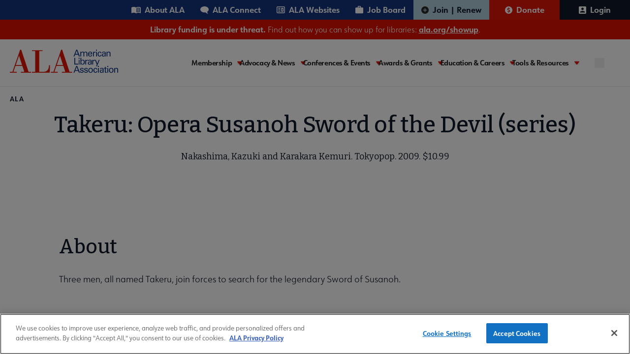

--- FILE ---
content_type: text/javascript
request_url: https://polo.feathr.co/v1/analytics/match/script.js?a_id=604267263e520ca59416d0a9&pk=feathr
body_size: -594
content:
(function (w) {
    
        
    if (typeof w.feathr === 'function') {
        w.feathr('integrate', 'ttd', '697a336a43cc910002871e2f');
    }
        
        
    if (typeof w.feathr === 'function') {
        w.feathr('match', '697a336a43cc910002871e2f');
    }
        
    
}(window));